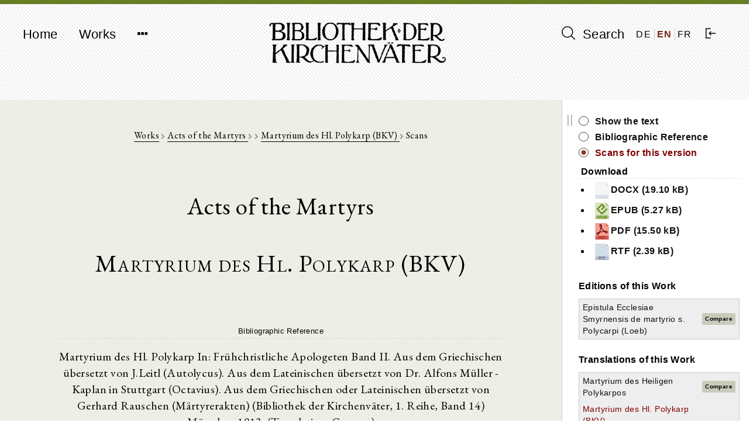

--- FILE ---
content_type: text/html; charset=UTF-8
request_url: https://bkv.unifr.ch/en/works/cpg-1045/versions/martyrium-des-hl-polykarp-bkv/scans
body_size: 7639
content:
<!doctype html>
<html lang="en">
    <head>
        <meta charset="utf-8">
<meta http-equiv="X-UA-Compatible" content="IE=edge">
<meta name="viewport" content="width=device-width, initial-scale=1">

<!-- CSRF Token -->
<meta name="csrf-token" content="8rad2n8shTSOgcTDiIMchbMeoDH1oOBFPZsmnxMT">

<title>Bibliothek der Kirchenväter</title>

<!-- Styles -->
<link href="/css/frontend.css?id=7351133de361f87da3df" rel="stylesheet">

<!-- Fathom Analytics -->
<script src="https://cdn.usefathom.com/script.js" data-site="JPUEYKSP" defer></script>        <script>
    window.translations = 
        {"auth":{"failed":"These credentials do not match our records.","throttle":"Too many login attempts. Please try again in :seconds seconds."},"messages":{"label.user.name":"Name","label.user.email":"E-mail Address","label.user.password":"Password","label.user.password_confirmation":"Confirm Password","label.author.slug":"Slug","label.author.short_name_de":"Short name (de)","label.author.short_name_en":"Short name (en)","label.author.short_name_fr":"Short name (fr)","label.author.long_name_de":"Long name (de)","label.author.long_name_en":"Long name (en)","label.author.long_name_fr":"Long name (fr)","label.author.biographical_data":"Biographical data","label.author.description":"Description","label.author.manage_works_link":"Works","label.work.slug":"Slug","label.work.identifier":"Identifier","label.work.title_de":"Title (de)","label.work.title_en":"Title (en)","label.work.title_fr":"Title (fr)","label.work.date_de":"Date (de)","label.work.date_en":"Date (en)","label.work.date_fr":"Date (fr)","label.work.not_before":"Not Before","label.work.not_after":"Not After","label.work.manage_versions_link":"Versions","label.version.slug":"Slug","label.version.identifier":"Identifier","label.version.author":"Author","label.version.work":"Belongs to Work(s)","label.version.title":"Title","label.version.version_type":"Type of Version","label.version.version_type_translated":"Type of Version","label.version.date":"Date","label.version.bibliographic_reference":"Bibliographic Reference","label.version.short_reference":"Short Reference","label.version.collaborators":"Collaborators","label.version.language":"Language","label.version.language_id":"Language","label.version.language_name":"Language","label.version.manage_divisions_link":"Divisions","label.related_file.related_files":"Upload Related Files","label.related_file.filename":"File name","label.related_file.size":"Size","label.related_file.type":"File type","label.related_file.uploaded_at":"Uploaded at","label.scan.scans":"Upload Scans","label.scan.filename":"File name","label.scan.thumbnail_uri":"Thumbnail","label.scan.size":"Size","label.scan.type":"File type","label.scan.uploaded_at":"Uploaded at","label.division.markdown_file":"","label.language.name":"Name","label.language.iso_code":"ISO code","label.tag.name_de":"Tag Name (de)","label.tag.name_en":"Tag Name (en)","label.tag.name_fr":"Tag Name (fr)","found_in.short_name":"Short name of author","found_in.long_name":"Long name of author","found_in.biographical_data":"Biographical data of author","found_in.description":"Description of author","found_in.works.identifier":"Identifier of work","found_in.works.title":"Title of work","found_in.works.date":"Date of work","found_in.tags.name":"Tag for author","found_in.works.tags.name":"Tag for work","found_in.works.versions.title":"Title of version","found_in.works.versions.version_type":"Type of version","found_in.works.versions.date":"Date of version","found_in.works.versions.bibliographical_reference":"Bibliographical reference of version","found_in.works.versions.short_reference":"Short reference of version","found_in.works.versions.collaborators":"Collaborators of version","found_in.works.versions.divisions.division_content":"Text of version","search.search_label":"Search","search.reset_form":"Reset","search.enter_search_term":"Enter search term","search.filter_search_results_label":"Filter search results","search.filter_search_tooltip":"Only works that match all selected filters are displayed.","search.reset_filters":"Reset filters","search.sort_by":"Sort by","search.no_results":"No results were found.","search.chapters":"chapter|chapters","search.results_found":"result|results","search.show_more":"Show more","search.show_less":"Show less","search.help_modal.title":"Search Help","search.help_modal.body":"\n        <p class=\"mt-4\">\n            The search terms can be combined with the keywords <strong>AND<\/strong>, <strong>OR<\/strong> and <strong>NOT<\/strong>. For example:\n        <\/p>\n        <ul>\n            <li>\n                Searching for: <strong>Augustinus OR Confessiones<\/strong> : finds all the texts in which either <em>Augustinus<\/em> or <em>Confessiones<\/em> appears\n            <\/li>\n            <li>\n                Searching for: <strong>Augustinus AND Confessiones<\/strong> : finds all the texts in which <em>Augustinus<\/em> and <em>Confessiones<\/em> appear at the same time\n            <\/li>\n            <li>\n                Searching for: <strong>Augustinus NOT Confessiones<\/strong> : finds all the texts in which <em>Augustinus<\/em> but not <em>Confessiones<\/em> appears\n            <\/li>\n        <\/ul>\n        \n        <p class=\"mt-4\">\n            Searching for text in quotation marks finds the text in the order entered for the words searched for. For example:\n        <\/p>\n        <ul>\n            <li>\n                Searching for: <strong>Lettres de Saint Augustin<\/strong> : finds all the texts in which <em>Lettres<\/em> or <em>Saint<\/em> or <em>Augustin<\/em> appears\n            <\/li>\n            <li>\n                Searching for: <strong>\"Lettres de Saint Augustin\"<\/strong> : only finds texts in which <em>Lettres de Saint Augustin<\/em> appears exactly like this\n            <\/li>\n        <\/ul>\n    ","search.help_modal.secondary_button":"Close","search.search_in.all_metadata":"All Metadata","search.search_in.author_names":"Author Names","search.search_in.work_titles":"Work Titles","search.search_in.text_content":"Text Content","search.sort_by.text_title":"Text title","search.sort_by.author_name":"Author name","search.sort_by.work_title":"Work title","search.sort_by.date_of_work":"Date of work","search.no_author":"No author","filter.all":"All","filter.author_name_en":"Author Name","filter.author_tags_en":"Tags for Authors","filter.work_title_en":"Work Title","filter.work_date_en":"Date of Work","filter.work_languages":"Language of Work","filter.work_tags_en":"Tags for Works","filter.version_type":"Type of Version","filter.version_date":"Date of Version","filter.version_language":"Language of Version","filter.reset_all_filters":"Reset all filters","commentary":"Commentary","edition":"Edition","translation":"Translation","deu":"German","eng":"English","fra":"French","grc":"Greek","ita":"Italian","cop":"Coptic","lat":"Latin","facet_value.All":"All","facet_value.commentary":"Commentary","facet_value.edition":"Edition","facet_value.translation":"Translation","facet_value.deu":"German","facet_value.eng":"English","facet_value.fra":"French","facet_value.grc":"Greek","facet_value.ita":"Italian","facet_value.cop":"Coptic","facet_value.lat":"Latin","works.works":"Works","works.no_works_for_author":"There are no works for this author.","works.edit_work":"Edit Work","works.identifier":"Identifier","works.date":"Date","works.versions":"Versions","version.bibliographic_reference":"Bibliographic Reference","version.collaborators":"Collaborators","version.text":"Text","version.contents":"Contents","version.show_text":"Show the text","version.show_scans":"Show scans of the text","version.edit_version":"Edit version","version.other_works":"Other Works","version.editions":"Editions of this Work","version.translations":"Translations of this Work","version.commentaries":"Commentaries for this Work","scans.all_scans":"All Scans","scans.index":"Index","scans.first_scan":"First Scan","scans.last_scan":"Last Scan","scans.next_scan":"Next","scans.previous_scan":"Previous","scans.no_scans_for_version":"There are no scans for this version","collapse_all":"Collapse all","expand_all":"Expand all","divisions.previous_division":"Previous Division","divisions.next_division":"Next Division","divisions.print":"Print","divisions.report_error":"Report an error","divisions.edit_division":"Edit Division","divisions.about_division":"About this division","divisions.bibliographic_reference_and_contents":"Bibliographic reference and contents","divisions.version_scans":"Scans for this version","divisions.other_versions":"Other versions of this work","divisions.compare":"Compare","divisions.hide":"Hide","divisions.left_version":"Left Version","divisions.right_version":"Right Version","navigation.start":"Home","navigation.works":"Works","navigation.search":"Search","navigation.logout":"Log out","navigation.about.introduction":"Introduction","navigation.about.guide":"Guide","navigation.about.collaborate":"Collaboration","navigation.about.credits":"Sponsors \/ Collaborators","navigation.about.copyrights":"Copyrights","navigation.about.contact":"Contact","navigation.about.imprint":"Imprint","navigation.about.privacy":"Privacy policy","footer.faculty_and_institute":"Faculty of Theology, Patristics and History of the Early Church"},"pagination":{"previous":"&laquo; Previous","next":"Next &raquo;"},"passwords":{"password":"Passwords must be at least six characters and match the confirmation.","reset":"Your password has been reset!","sent":"We have e-mailed your password reset link!","token":"This password reset token is invalid.","user":"We can't find a user with that e-mail address."},"validation":{"accepted":"The :attribute must be accepted.","active_url":"The :attribute is not a valid URL.","after":"The :attribute must be a date after :date.","after_or_equal":"The :attribute must be a date after or equal to :date.","alpha":"The :attribute may only contain letters.","alpha_dash":"The :attribute may only contain letters, numbers, and dashes.","alpha_num":"The :attribute may only contain letters and numbers.","array":"The :attribute must be an array.","before":"The :attribute must be a date before :date.","before_or_equal":"The :attribute must be a date before or equal to :date.","between":{"numeric":"The :attribute must be between :min and :max.","file":"The :attribute must be between :min and :max kilobytes.","string":"The :attribute must be between :min and :max characters.","array":"The :attribute must have between :min and :max items."},"boolean":"The :attribute field must be true or false.","confirmed":"The :attribute confirmation does not match.","date":"The :attribute is not a valid date.","date_format":"The :attribute does not match the format :format.","different":"The :attribute and :other must be different.","digits":"The :attribute must be :digits digits.","digits_between":"The :attribute must be between :min and :max digits.","dimensions":"The :attribute has invalid image dimensions.","distinct":"The :attribute field has a duplicate value.","email":"The :attribute must be a valid email address.","exists":"The selected :attribute is invalid.","file":"The :attribute must be a file.","filled":"The :attribute field must have a value.","image":"The :attribute must be an image.","in":"The selected :attribute is invalid.","in_array":"The :attribute field does not exist in :other.","integer":"The :attribute must be an integer.","ip":"The :attribute must be a valid IP address.","ipv4":"The :attribute must be a valid IPv4 address.","ipv6":"The :attribute must be a valid IPv6 address.","json":"The :attribute must be a valid JSON string.","max":{"numeric":"The :attribute may not be greater than :max.","file":"The :attribute may not be greater than :max kilobytes.","string":"The :attribute may not be greater than :max characters.","array":"The :attribute may not have more than :max items."},"mimes":"The :attribute must be a file of type: :values.","mimetypes":"The :attribute must be a file of type: :values.","min":{"numeric":"The :attribute must be at least :min.","file":"The :attribute must be at least :min kilobytes.","string":"The :attribute must be at least :min characters.","array":"The :attribute must have at least :min items."},"not_in":"The selected :attribute is invalid.","numeric":"The :attribute must be a number.","present":"The :attribute field must be present.","regex":"The :attribute format is invalid.","required":"The :attribute field is required.","required_if":"The :attribute field is required when :other is :value.","required_unless":"The :attribute field is required unless :other is in :values.","required_with":"The :attribute field is required when :values is present.","required_with_all":"The :attribute field is required when :values is present.","required_without":"The :attribute field is required when :values is not present.","required_without_all":"The :attribute field is required when none of :values are present.","same":"The :attribute and :other must match.","size":{"numeric":"The :attribute must be :size.","file":"The :attribute must be :size kilobytes.","string":"The :attribute must be :size characters.","array":"The :attribute must contain :size items."},"string":"The :attribute must be a string.","timezone":"The :attribute must be a valid zone.","unique":"The :attribute has already been taken.","uploaded":"The :attribute failed to upload.","url":"The :attribute format is invalid.","strong_password":"The password must contain at least one uppercase character, one lowercase character, one number and one special character.","markdown_structure":"The uploaded markdown file does not conform to the same structure as previously uploaded versions. Please make any necessary structural changes to the markdown file before re-uploading.","attributes":[]}};
</script>
    </head>

    <body class="">
        <div id="app" class="d-flex flex-column full-height">
            <header>
                <nav class="navbar navbar-expand-md navbar-light bg-light">
  <div class="container d-flex justify-content align-items-start">
    <button class="navbar-toggler" type="button" data-toggle="collapse" data-target="#navbarNavDropdown" aria-controls="navbarNavDropdown" aria-expanded="false" aria-label="Toggle navigation">
      <span class="navbar-toggler-icon"></span>
    </button>

    <div class="collapse navbar-collapse" id="navbarNavDropdown">
      <ul class="navbar-nav">
        <li class="nav-item">
          <a class="nav-link" href="https://bkv.unifr.ch">Home</a>
        </li>
        <li class="nav-item">
          <a class="nav-link" href="https://bkv.unifr.ch/works">
            Works
          </a>
        </li>
        <li class="nav-item dropdown no">
          <a class="nav-link" href="#" id="navbarDropdownMenuLink" data-toggle="dropdown" aria-haspopup="true" aria-expanded="false">
            <i class="fa fa-ellipsis-h"></i>
          </a>
          <div class="dropdown-menu drop" aria-labelledby="navbarDropdownMenuLink">
            <a class="dropdown-item" href="https://bkv.unifr.ch/about/introduction">
              Introduction
            </a>
            <a class="dropdown-item" href="https://bkv.unifr.ch/about/guide">
              Guide
            </a>
            <a class="dropdown-item" href="https://bkv.unifr.ch/about/collaborate">
              Collaboration
            </a>
            <a class="dropdown-item" href="https://bkv.unifr.ch/about/credits">
              Sponsors / Collaborators
            </a>
            <a class="dropdown-item" href="https://bkv.unifr.ch/about/copyrights">
              Copyrights
            </a>
            <a class="dropdown-item" href="https://bkv.unifr.ch/about/contact">
              Contact
            </a>
            <a class="dropdown-item" href="https://bkv.unifr.ch/about/imprint">
              Imprint
            </a>
          </div>
        </li>
      </ul>
    </div>

    <div class="navbar-app-name d-none d-lg-inline">
      <a href="https://bkv.unifr.ch">
        <img src="/img/logo.png" alt="Bibliothek der Kirchenväter">
      </a>
    </div>

    <div class="d-flex align-items-center" id="navigation-right">
      <div class="nav-item">
        <a class="nav-link" href="https://bkv.unifr.ch/search">
          <i class="ico-search" aria-hidden="true"></i> Search
        </a>
      </div>
      
      <div class="d-flex justify-content-around align-items-center" id="language-switcher">
                  <a href="/de/works/cpg-1045/versions/martyrium-des-hl-polykarp-bkv/scans" class="">
            DE
          </a>
                  <a href="/en/works/cpg-1045/versions/martyrium-des-hl-polykarp-bkv/scans" class="active">
            EN
          </a>
                  <a href="/fr/works/cpg-1045/versions/martyrium-des-hl-polykarp-bkv/scans" class="">
            FR
          </a>
              </div>

              <div class="nav-item">
          <a class="nav-link" href="https://bkv.unifr.ch/auth/login">
            <i class="ico-login" aria-hidden="true"></i>
          </a>
        </div>
          </div>
  </div>
</nav>
            </header>

            <main class="container mt-4 mb-5">
                
<content-with-sidebar>
	<div slot="content-left">
		<div class="row scans-view">
			<div class="col-md-12 text-center">
				<div class="detail-view-breadcrumb-header">
					<a href="https://bkv.unifr.ch/works">Works</a>
					
					<i class="fa fa-chevron-right"></i>
					
											<a href="https://bkv.unifr.ch/works?authorName=Acts+of+the+Martyrs">
							Acts of the Martyrs 
						</a>
						
						<i class="fa fa-chevron-right"></i>
										
					<a href="https://bkv.unifr.ch/works/cpg-1045">
						
					</a>
					
											<i class="fa fa-chevron-right"></i>
		
						<a href="https://bkv.unifr.ch/works/cpg-1045/versions/martyrium-des-hl-polykarp-bkv">
							Martyrium des Hl. Polykarp (BKV)
						</a>
								
					<i class="fa fa-chevron-right"></i>
					Scans
					
				</div>
		
				<div class="version-detail-header">
											<div class="author-info-header">
							Acts of the Martyrs 
						</div>
									
					<div class="work-info-header">
					
					</div>
				
											<div class="version-info-header">
							Martyrium des Hl. Polykarp (BKV)
						</div>
									</div>
		
									<h3>Bibliographic Reference</h3>
					<p>
						Martyrium des Hl. Polykarp In: Frühchristliche Apologeten Band II. Aus dem Griechischen übersetzt von J.Leitl (Autolycus). Aus dem Lateinischen übersetzt von Dr. Alfons Müller - Kaplan in Stuttgart (Octavius). Aus dem Griechischen oder Lateinischen übersetzt von Gerhard Rauschen (Märtyrerakten) (Bibliothek der Kirchenväter, 1. Reihe, Band 14) München 1913. (Translation, German)
					</p>
							
				<thumbnails-view
					:image-files="[{&quot;filename&quot;:&quot;a0002.jpg&quot;,&quot;label&quot;:&quot;Scan a0002&quot;,&quot;size&quot;:&quot;219.13 kB&quot;,&quot;link&quot;:&quot;https:\/\/bkv.unifr.ch\/works\/55\/versions\/68\/scans\/a0002.jpg&quot;},{&quot;filename&quot;:&quot;a0003.jpg&quot;,&quot;label&quot;:&quot;Scan a0003&quot;,&quot;size&quot;:&quot;261.78 kB&quot;,&quot;link&quot;:&quot;https:\/\/bkv.unifr.ch\/works\/55\/versions\/68\/scans\/a0003.jpg&quot;},{&quot;filename&quot;:&quot;a0004.jpg&quot;,&quot;label&quot;:&quot;Scan a0004&quot;,&quot;size&quot;:&quot;129.88 kB&quot;,&quot;link&quot;:&quot;https:\/\/bkv.unifr.ch\/works\/55\/versions\/68\/scans\/a0004.jpg&quot;},{&quot;filename&quot;:&quot;a0005.jpg&quot;,&quot;label&quot;:&quot;Scan a0005&quot;,&quot;size&quot;:&quot;243.88 kB&quot;,&quot;link&quot;:&quot;https:\/\/bkv.unifr.ch\/works\/55\/versions\/68\/scans\/a0005.jpg&quot;},{&quot;filename&quot;:&quot;a0006.jpg&quot;,&quot;label&quot;:&quot;Scan a0006&quot;,&quot;size&quot;:&quot;123.18 kB&quot;,&quot;link&quot;:&quot;https:\/\/bkv.unifr.ch\/works\/55\/versions\/68\/scans\/a0006.jpg&quot;},{&quot;filename&quot;:&quot;a0297.jpg&quot;,&quot;label&quot;:&quot;Scan a0297&quot;,&quot;size&quot;:&quot;307.68 kB&quot;,&quot;link&quot;:&quot;https:\/\/bkv.unifr.ch\/works\/55\/versions\/68\/scans\/a0297.jpg&quot;},{&quot;filename&quot;:&quot;a0298.jpg&quot;,&quot;label&quot;:&quot;Scan a0298&quot;,&quot;size&quot;:&quot;356.01 kB&quot;,&quot;link&quot;:&quot;https:\/\/bkv.unifr.ch\/works\/55\/versions\/68\/scans\/a0298.jpg&quot;},{&quot;filename&quot;:&quot;a0299.jpg&quot;,&quot;label&quot;:&quot;Scan a0299&quot;,&quot;size&quot;:&quot;336.33 kB&quot;,&quot;link&quot;:&quot;https:\/\/bkv.unifr.ch\/works\/55\/versions\/68\/scans\/a0299.jpg&quot;},{&quot;filename&quot;:&quot;a0300.jpg&quot;,&quot;label&quot;:&quot;Scan a0300&quot;,&quot;size&quot;:&quot;313.95 kB&quot;,&quot;link&quot;:&quot;https:\/\/bkv.unifr.ch\/works\/55\/versions\/68\/scans\/a0300.jpg&quot;},{&quot;filename&quot;:&quot;a0301.jpg&quot;,&quot;label&quot;:&quot;Scan a0301&quot;,&quot;size&quot;:&quot;335.53 kB&quot;,&quot;link&quot;:&quot;https:\/\/bkv.unifr.ch\/works\/55\/versions\/68\/scans\/a0301.jpg&quot;},{&quot;filename&quot;:&quot;a0302.jpg&quot;,&quot;label&quot;:&quot;Scan a0302&quot;,&quot;size&quot;:&quot;349.93 kB&quot;,&quot;link&quot;:&quot;https:\/\/bkv.unifr.ch\/works\/55\/versions\/68\/scans\/a0302.jpg&quot;},{&quot;filename&quot;:&quot;a0303.jpg&quot;,&quot;label&quot;:&quot;Scan a0303&quot;,&quot;size&quot;:&quot;359.75 kB&quot;,&quot;link&quot;:&quot;https:\/\/bkv.unifr.ch\/works\/55\/versions\/68\/scans\/a0303.jpg&quot;},{&quot;filename&quot;:&quot;a0304.jpg&quot;,&quot;label&quot;:&quot;Scan a0304&quot;,&quot;size&quot;:&quot;347.97 kB&quot;,&quot;link&quot;:&quot;https:\/\/bkv.unifr.ch\/works\/55\/versions\/68\/scans\/a0304.jpg&quot;},{&quot;filename&quot;:&quot;a0305.jpg&quot;,&quot;label&quot;:&quot;Scan a0305&quot;,&quot;size&quot;:&quot;342.75 kB&quot;,&quot;link&quot;:&quot;https:\/\/bkv.unifr.ch\/works\/55\/versions\/68\/scans\/a0305.jpg&quot;},{&quot;filename&quot;:&quot;a0306.jpg&quot;,&quot;label&quot;:&quot;Scan a0306&quot;,&quot;size&quot;:&quot;346.23 kB&quot;,&quot;link&quot;:&quot;https:\/\/bkv.unifr.ch\/works\/55\/versions\/68\/scans\/a0306.jpg&quot;},{&quot;filename&quot;:&quot;a0307.jpg&quot;,&quot;label&quot;:&quot;Scan a0307&quot;,&quot;size&quot;:&quot;334.71 kB&quot;,&quot;link&quot;:&quot;https:\/\/bkv.unifr.ch\/works\/55\/versions\/68\/scans\/a0307.jpg&quot;},{&quot;filename&quot;:&quot;a0308.jpg&quot;,&quot;label&quot;:&quot;Scan a0308&quot;,&quot;size&quot;:&quot;309.73 kB&quot;,&quot;link&quot;:&quot;https:\/\/bkv.unifr.ch\/works\/55\/versions\/68\/scans\/a0308.jpg&quot;}]"
					image-server-base-path="https://bkv.unifr.ch/loris/68"
					:show-size="false"
					sort-by="filename"
					sort-direction="asc"
					:show-label="true"
					:thumb-height="400"
					:scale-factor="0.5">
					<template slot="no-images-message">There are no scans for this version</template>
				</thumbnails-view>
		
			</div>
		</div>
	</div>
	<div slot="sidebar-right">
		<div class="no-print sidebar-container">
			
			<div class="division-view-sidebar">
		
					<div class="division-view-sidebar-info-panel">
						<ul>
							<li>
								<span>
									<a class="" href="https://bkv.unifr.ch/works/cpg-1045/versions/martyrium-des-hl-polykarp-bkv/divisions/1">
									Show the text
									</a>
								</span>
							</li>
							<li>
								<span>
									<a class="" href="https://bkv.unifr.ch/works/cpg-1045/versions/martyrium-des-hl-polykarp-bkv">
									Bibliographic Reference
									</a>
								</span>
							</li>
							<li>
								<span>
									<a class="active" href="https://bkv.unifr.ch/works/cpg-1045/versions/martyrium-des-hl-polykarp-bkv/scans">
									Scans for this version
									</a>
								</span>
							</li>
						</ul>
													<div class="division-view-sidebar-files-header">Download</div>
							<ul class="download-files-list">
																	<li>
										<a href="/files/martyrium-des-hl-polykarp-bkv/related_files/Martyrium des Hl. Polykarp (BKV)_deutsch_68.docx">
										<img src="/img/file_icons/default.png" width="30" alt="docx" />DOCX (19.10 kB)
										</a>
									</li>
																	<li>
										<a href="/files/martyrium-des-hl-polykarp-bkv/related_files/Martyrium des Hl. Polykarp (BKV)_deutsch_68.epub">
										<img src="/img/file_icons/epub.png" height="30" alt="epub" />EPUB (5.27 kB)
										</a>
									</li>
																	<li>
										<a href="/files/martyrium-des-hl-polykarp-bkv/related_files/Martyrium des Hl. Polykarp (BKV)_deutsch_68.pdf">
										<img src="/img/file_icons/pdf.png" height="30" alt="pdf" />PDF (15.50 kB)
										</a>
									</li>
																	<li>
										<a href="/files/martyrium-des-hl-polykarp-bkv/related_files/Martyrium des Hl. Polykarp (BKV)_deutsch_68.rtf">
										<img src="/img/file_icons/rtf.png" height="30" alt="rtf" />RTF (2.39 kB)
										</a>
									</li>
															</ul>
													
					</div>

																		 
								<div class="division-view-sidebar-section-header">
									Editions of this Work
								</div>
							
								<table class="mb-4">
																													<tr>
											<td class="other-version-title-table-cell">
												<a href="https://bkv.unifr.ch/works/cpg-1045/versions/epistula-ecclesiae-smyrnensis-de-martyrio-s-polycarpi-loeb/scans" class="">
													Epistula Ecclesiae Smyrnensis de martyrio s. Polycarpi (Loeb)
												</a>
											</td>
											<td class="other-version-compare-button-table-cell">
																									<a class="btn btn-sm btn-compare" href="https://bkv.unifr.ch/works/cpg-1045/compare/martyrium-des-hl-polykarp-bkv/1/epistula-ecclesiae-smyrnensis-de-martyrio-s-polycarpi-loeb">
														Compare
													</a>
																							</td>
										</tr>
																	</table>
																				 
								<div class="division-view-sidebar-section-header">
									Translations of this Work
								</div>
							
								<table class="mb-4">
																													<tr>
											<td class="other-version-title-table-cell">
												<a href="https://bkv.unifr.ch/works/cpg-1045/versions/martyrium-des-heiligen-polykarpos/scans" class="">
													Martyrium des Heiligen Polykarpos
												</a>
											</td>
											<td class="other-version-compare-button-table-cell">
																									<a class="btn btn-sm btn-compare" href="https://bkv.unifr.ch/works/cpg-1045/compare/martyrium-des-hl-polykarp-bkv/1/martyrium-des-heiligen-polykarpos">
														Compare
													</a>
																							</td>
										</tr>
																													<tr>
											<td class="other-version-title-table-cell">
												<a href="https://bkv.unifr.ch/works/cpg-1045/versions/martyrium-des-hl-polykarp-bkv/scans" class="active">
													Martyrium des Hl. Polykarp (BKV)
												</a>
											</td>
											<td class="other-version-compare-button-table-cell">
																							</td>
										</tr>
																													<tr>
											<td class="other-version-title-table-cell">
												<a href="https://bkv.unifr.ch/works/cpg-1045/versions/the-encyclical-epistle-of-the-church-at-smyrna-concerning-the-martyrdom-of-the-holy-polycarp/scans" class="">
													The Encyclical Epistle of the Church at Smyrna Concerning the Martyrdom of the Holy Polycarp
												</a>
											</td>
											<td class="other-version-compare-button-table-cell">
																									<a class="btn btn-sm btn-compare" href="https://bkv.unifr.ch/works/cpg-1045/compare/martyrium-des-hl-polykarp-bkv/1/the-encyclical-epistle-of-the-church-at-smyrna-concerning-the-martyrdom-of-the-holy-polycarp">
														Compare
													</a>
																							</td>
										</tr>
																	</table>
																				 
								<div class="division-view-sidebar-section-header">
									Commentaries for this Work
								</div>
							
								<table class="mb-4">
																													<tr>
											<td class="other-version-title-table-cell">
												<a href="https://bkv.unifr.ch/works/cpg-1045/versions/einfuhrung-in-die-martyrerakten-des-zweiten-jahrhunderts/scans" class="">
													Einführung in die Märtyrerakten des zweiten Jahrhunderts
												</a>
											</td>
											<td class="other-version-compare-button-table-cell">
																							</td>
										</tr>
																													<tr>
											<td class="other-version-title-table-cell">
												<a href="https://bkv.unifr.ch/works/cpg-1045/versions/einleitung-der-brief-des-martyrers-und-bischofs-polykarp-von-smyrna-an-die-gemeinde-von-philippi/scans" class="">
													Einleitung: Der Brief des Märtyrers und Bischofs Polykarp von Smyrna an die Gemeinde von Philippi
												</a>
											</td>
											<td class="other-version-compare-button-table-cell">
																							</td>
										</tr>
																													<tr>
											<td class="other-version-title-table-cell">
												<a href="https://bkv.unifr.ch/works/cpg-1045/versions/introductory-note-to-the-epistle-concerning-the-martyrdom-of-polycarp/scans" class="">
													Introductory Note to the Epistle Concerning the Martyrdom of Polycarp
												</a>
											</td>
											<td class="other-version-compare-button-table-cell">
																							</td>
										</tr>
																	</table>
																				
				<br />
		
										<div class="division-view-sidebar-section-header">
						Contents
					</div>

					<scroll-view class="pl-2 pr-2 pt-1">
						<div v-if="!$data" class="fa fa-circle-o-notch fa-spin fa-3x fa-fw navigation-tree-loading-indicator"></div>

						<collapsible-tree
							:data="[{&quot;id&quot;:152973,&quot;parent&quot;:&quot;#&quot;,&quot;depth&quot;:0,&quot;division_id&quot;:1,&quot;title&quot;:&quot;Martyrium des Hl. Polykarp&quot;,&quot;has_valid_content&quot;:0,&quot;text&quot;:&quot;&lt;span class=&#039;node-content&#039; data-node-id=&#039;1&#039;&gt;Martyrium des Hl. Polykarp&lt;\/span&gt;&quot;,&quot;a_attr&quot;:{&quot;href&quot;:&quot;\/works\/cpg-1045\/versions\/martyrium-des-hl-polykarp-bkv\/divisions\/1&quot;}},{&quot;id&quot;:152974,&quot;parent&quot;:152973,&quot;depth&quot;:1,&quot;division_id&quot;:2,&quot;title&quot;:&quot;1.&quot;,&quot;has_valid_content&quot;:1,&quot;text&quot;:&quot;&lt;span class=&#039;node-content&#039; data-node-id=&#039;2&#039;&gt;1.&lt;\/span&gt;&quot;,&quot;a_attr&quot;:{&quot;href&quot;:&quot;\/works\/cpg-1045\/versions\/martyrium-des-hl-polykarp-bkv\/divisions\/2&quot;}},{&quot;id&quot;:152975,&quot;parent&quot;:152973,&quot;depth&quot;:1,&quot;division_id&quot;:3,&quot;title&quot;:&quot;2.&quot;,&quot;has_valid_content&quot;:1,&quot;text&quot;:&quot;&lt;span class=&#039;node-content&#039; data-node-id=&#039;3&#039;&gt;2.&lt;\/span&gt;&quot;,&quot;a_attr&quot;:{&quot;href&quot;:&quot;\/works\/cpg-1045\/versions\/martyrium-des-hl-polykarp-bkv\/divisions\/3&quot;}},{&quot;id&quot;:152976,&quot;parent&quot;:152973,&quot;depth&quot;:1,&quot;division_id&quot;:4,&quot;title&quot;:&quot;3.&quot;,&quot;has_valid_content&quot;:1,&quot;text&quot;:&quot;&lt;span class=&#039;node-content&#039; data-node-id=&#039;4&#039;&gt;3.&lt;\/span&gt;&quot;,&quot;a_attr&quot;:{&quot;href&quot;:&quot;\/works\/cpg-1045\/versions\/martyrium-des-hl-polykarp-bkv\/divisions\/4&quot;}},{&quot;id&quot;:152977,&quot;parent&quot;:152973,&quot;depth&quot;:1,&quot;division_id&quot;:5,&quot;title&quot;:&quot;4.&quot;,&quot;has_valid_content&quot;:1,&quot;text&quot;:&quot;&lt;span class=&#039;node-content&#039; data-node-id=&#039;5&#039;&gt;4.&lt;\/span&gt;&quot;,&quot;a_attr&quot;:{&quot;href&quot;:&quot;\/works\/cpg-1045\/versions\/martyrium-des-hl-polykarp-bkv\/divisions\/5&quot;}},{&quot;id&quot;:152978,&quot;parent&quot;:152973,&quot;depth&quot;:1,&quot;division_id&quot;:6,&quot;title&quot;:&quot;5.&quot;,&quot;has_valid_content&quot;:1,&quot;text&quot;:&quot;&lt;span class=&#039;node-content&#039; data-node-id=&#039;6&#039;&gt;5.&lt;\/span&gt;&quot;,&quot;a_attr&quot;:{&quot;href&quot;:&quot;\/works\/cpg-1045\/versions\/martyrium-des-hl-polykarp-bkv\/divisions\/6&quot;}},{&quot;id&quot;:152979,&quot;parent&quot;:152973,&quot;depth&quot;:1,&quot;division_id&quot;:7,&quot;title&quot;:&quot;6.&quot;,&quot;has_valid_content&quot;:1,&quot;text&quot;:&quot;&lt;span class=&#039;node-content&#039; data-node-id=&#039;7&#039;&gt;6.&lt;\/span&gt;&quot;,&quot;a_attr&quot;:{&quot;href&quot;:&quot;\/works\/cpg-1045\/versions\/martyrium-des-hl-polykarp-bkv\/divisions\/7&quot;}},{&quot;id&quot;:152980,&quot;parent&quot;:152973,&quot;depth&quot;:1,&quot;division_id&quot;:8,&quot;title&quot;:&quot;7.&quot;,&quot;has_valid_content&quot;:1,&quot;text&quot;:&quot;&lt;span class=&#039;node-content&#039; data-node-id=&#039;8&#039;&gt;7.&lt;\/span&gt;&quot;,&quot;a_attr&quot;:{&quot;href&quot;:&quot;\/works\/cpg-1045\/versions\/martyrium-des-hl-polykarp-bkv\/divisions\/8&quot;}},{&quot;id&quot;:152981,&quot;parent&quot;:152973,&quot;depth&quot;:1,&quot;division_id&quot;:9,&quot;title&quot;:&quot;8.&quot;,&quot;has_valid_content&quot;:1,&quot;text&quot;:&quot;&lt;span class=&#039;node-content&#039; data-node-id=&#039;9&#039;&gt;8.&lt;\/span&gt;&quot;,&quot;a_attr&quot;:{&quot;href&quot;:&quot;\/works\/cpg-1045\/versions\/martyrium-des-hl-polykarp-bkv\/divisions\/9&quot;}},{&quot;id&quot;:152982,&quot;parent&quot;:152973,&quot;depth&quot;:1,&quot;division_id&quot;:10,&quot;title&quot;:&quot;9.&quot;,&quot;has_valid_content&quot;:1,&quot;text&quot;:&quot;&lt;span class=&#039;node-content&#039; data-node-id=&#039;10&#039;&gt;9.&lt;\/span&gt;&quot;,&quot;a_attr&quot;:{&quot;href&quot;:&quot;\/works\/cpg-1045\/versions\/martyrium-des-hl-polykarp-bkv\/divisions\/10&quot;}},{&quot;id&quot;:152983,&quot;parent&quot;:152973,&quot;depth&quot;:1,&quot;division_id&quot;:11,&quot;title&quot;:&quot;10.&quot;,&quot;has_valid_content&quot;:1,&quot;text&quot;:&quot;&lt;span class=&#039;node-content&#039; data-node-id=&#039;11&#039;&gt;10.&lt;\/span&gt;&quot;,&quot;a_attr&quot;:{&quot;href&quot;:&quot;\/works\/cpg-1045\/versions\/martyrium-des-hl-polykarp-bkv\/divisions\/11&quot;}},{&quot;id&quot;:152984,&quot;parent&quot;:152973,&quot;depth&quot;:1,&quot;division_id&quot;:12,&quot;title&quot;:&quot;11.&quot;,&quot;has_valid_content&quot;:1,&quot;text&quot;:&quot;&lt;span class=&#039;node-content&#039; data-node-id=&#039;12&#039;&gt;11.&lt;\/span&gt;&quot;,&quot;a_attr&quot;:{&quot;href&quot;:&quot;\/works\/cpg-1045\/versions\/martyrium-des-hl-polykarp-bkv\/divisions\/12&quot;}},{&quot;id&quot;:152985,&quot;parent&quot;:152973,&quot;depth&quot;:1,&quot;division_id&quot;:13,&quot;title&quot;:&quot;12.&quot;,&quot;has_valid_content&quot;:1,&quot;text&quot;:&quot;&lt;span class=&#039;node-content&#039; data-node-id=&#039;13&#039;&gt;12.&lt;\/span&gt;&quot;,&quot;a_attr&quot;:{&quot;href&quot;:&quot;\/works\/cpg-1045\/versions\/martyrium-des-hl-polykarp-bkv\/divisions\/13&quot;}},{&quot;id&quot;:152986,&quot;parent&quot;:152973,&quot;depth&quot;:1,&quot;division_id&quot;:14,&quot;title&quot;:&quot;13.&quot;,&quot;has_valid_content&quot;:1,&quot;text&quot;:&quot;&lt;span class=&#039;node-content&#039; data-node-id=&#039;14&#039;&gt;13.&lt;\/span&gt;&quot;,&quot;a_attr&quot;:{&quot;href&quot;:&quot;\/works\/cpg-1045\/versions\/martyrium-des-hl-polykarp-bkv\/divisions\/14&quot;}},{&quot;id&quot;:152987,&quot;parent&quot;:152973,&quot;depth&quot;:1,&quot;division_id&quot;:15,&quot;title&quot;:&quot;14.&quot;,&quot;has_valid_content&quot;:1,&quot;text&quot;:&quot;&lt;span class=&#039;node-content&#039; data-node-id=&#039;15&#039;&gt;14.&lt;\/span&gt;&quot;,&quot;a_attr&quot;:{&quot;href&quot;:&quot;\/works\/cpg-1045\/versions\/martyrium-des-hl-polykarp-bkv\/divisions\/15&quot;}},{&quot;id&quot;:152988,&quot;parent&quot;:152973,&quot;depth&quot;:1,&quot;division_id&quot;:16,&quot;title&quot;:&quot;15.&quot;,&quot;has_valid_content&quot;:1,&quot;text&quot;:&quot;&lt;span class=&#039;node-content&#039; data-node-id=&#039;16&#039;&gt;15.&lt;\/span&gt;&quot;,&quot;a_attr&quot;:{&quot;href&quot;:&quot;\/works\/cpg-1045\/versions\/martyrium-des-hl-polykarp-bkv\/divisions\/16&quot;}},{&quot;id&quot;:152989,&quot;parent&quot;:152973,&quot;depth&quot;:1,&quot;division_id&quot;:17,&quot;title&quot;:&quot;16.&quot;,&quot;has_valid_content&quot;:1,&quot;text&quot;:&quot;&lt;span class=&#039;node-content&#039; data-node-id=&#039;17&#039;&gt;16.&lt;\/span&gt;&quot;,&quot;a_attr&quot;:{&quot;href&quot;:&quot;\/works\/cpg-1045\/versions\/martyrium-des-hl-polykarp-bkv\/divisions\/17&quot;}},{&quot;id&quot;:152990,&quot;parent&quot;:152973,&quot;depth&quot;:1,&quot;division_id&quot;:18,&quot;title&quot;:&quot;17.&quot;,&quot;has_valid_content&quot;:1,&quot;text&quot;:&quot;&lt;span class=&#039;node-content&#039; data-node-id=&#039;18&#039;&gt;17.&lt;\/span&gt;&quot;,&quot;a_attr&quot;:{&quot;href&quot;:&quot;\/works\/cpg-1045\/versions\/martyrium-des-hl-polykarp-bkv\/divisions\/18&quot;}},{&quot;id&quot;:152991,&quot;parent&quot;:152973,&quot;depth&quot;:1,&quot;division_id&quot;:19,&quot;title&quot;:&quot;18.&quot;,&quot;has_valid_content&quot;:1,&quot;text&quot;:&quot;&lt;span class=&#039;node-content&#039; data-node-id=&#039;19&#039;&gt;18.&lt;\/span&gt;&quot;,&quot;a_attr&quot;:{&quot;href&quot;:&quot;\/works\/cpg-1045\/versions\/martyrium-des-hl-polykarp-bkv\/divisions\/19&quot;}},{&quot;id&quot;:152992,&quot;parent&quot;:152973,&quot;depth&quot;:1,&quot;division_id&quot;:20,&quot;title&quot;:&quot;19.&quot;,&quot;has_valid_content&quot;:1,&quot;text&quot;:&quot;&lt;span class=&#039;node-content&#039; data-node-id=&#039;20&#039;&gt;19.&lt;\/span&gt;&quot;,&quot;a_attr&quot;:{&quot;href&quot;:&quot;\/works\/cpg-1045\/versions\/martyrium-des-hl-polykarp-bkv\/divisions\/20&quot;}},{&quot;id&quot;:152993,&quot;parent&quot;:152973,&quot;depth&quot;:1,&quot;division_id&quot;:21,&quot;title&quot;:&quot;20.&quot;,&quot;has_valid_content&quot;:1,&quot;text&quot;:&quot;&lt;span class=&#039;node-content&#039; data-node-id=&#039;21&#039;&gt;20.&lt;\/span&gt;&quot;,&quot;a_attr&quot;:{&quot;href&quot;:&quot;\/works\/cpg-1045\/versions\/martyrium-des-hl-polykarp-bkv\/divisions\/21&quot;}},{&quot;id&quot;:152994,&quot;parent&quot;:152973,&quot;depth&quot;:1,&quot;division_id&quot;:22,&quot;title&quot;:&quot;21.&quot;,&quot;has_valid_content&quot;:1,&quot;text&quot;:&quot;&lt;span class=&#039;node-content&#039; data-node-id=&#039;22&#039;&gt;21.&lt;\/span&gt;&quot;,&quot;a_attr&quot;:{&quot;href&quot;:&quot;\/works\/cpg-1045\/versions\/martyrium-des-hl-polykarp-bkv\/divisions\/22&quot;}},{&quot;id&quot;:152995,&quot;parent&quot;:152973,&quot;depth&quot;:1,&quot;division_id&quot;:23,&quot;title&quot;:&quot;22.&quot;,&quot;has_valid_content&quot;:1,&quot;text&quot;:&quot;&lt;span class=&#039;node-content&#039; data-node-id=&#039;23&#039;&gt;22.&lt;\/span&gt;&quot;,&quot;a_attr&quot;:{&quot;href&quot;:&quot;\/works\/cpg-1045\/versions\/martyrium-des-hl-polykarp-bkv\/divisions\/23&quot;}}]"
							:active-node-id="152973"
							:expand-all-nodes="false">
						</collapsible-tree>
					</scroll-view>
							</div>
		</div>	</div>
</content-with-sidebar>

            </main>

            <footer class="mt-auto">
                <div id="copyright" class="container">
	<div class="row">
		<div class="col-md-4 mb-1">
			<a href="https://www3.unifr.ch/theo/de/" class="no" rel="external"><img src="/img/logo-unifr.png" alt="" width="250" class="mb-2"></a>
		</div>
		<div class="col-md-5 mb-1">
			<p>Faculty of Theology, Patristics and History of the Early Church<br>
			Miséricorde, Av. Europe 20, CH 1700 Fribourg</p>
		</div>
		<div class="col-md-3 mb-1">
  			<p>© 2026 Gregor Emmenegger<br>
  				<a class="no-print" href="https://bkv.unifr.ch/about/imprint">Imprint</a><br>
					<a class="no-print" href="https://bkv.unifr.ch/about/privacy">Privacy policy</a>
				</p>
		</div>
	</div>
</div>            </footer>
        </div>

        <script src="/js/app.js?id=818ba1498fb1de7c830f" defer></script>
    </body>
</html>

--- FILE ---
content_type: image/svg+xml
request_url: https://bkv.unifr.ch/img/radio-a.svg
body_size: 394
content:
<svg xmlns="http://www.w3.org/2000/svg" width="16.75" height="16.75" viewBox="0 0 16.75 16.75">
  <title>radio-a</title>
  <g id="Ebene_2" data-name="Ebene 2">
    <g id="Ebene_1-2" data-name="Ebene 1">
      <circle cx="8.38" cy="8.38" r="8" fill="#fff" stroke="#000" stroke-miterlimit="10" stroke-width="0.75"/>
      <circle cx="8.38" cy="8.38" r="4" fill="#8a3929"/>
    </g>
  </g>
</svg>
